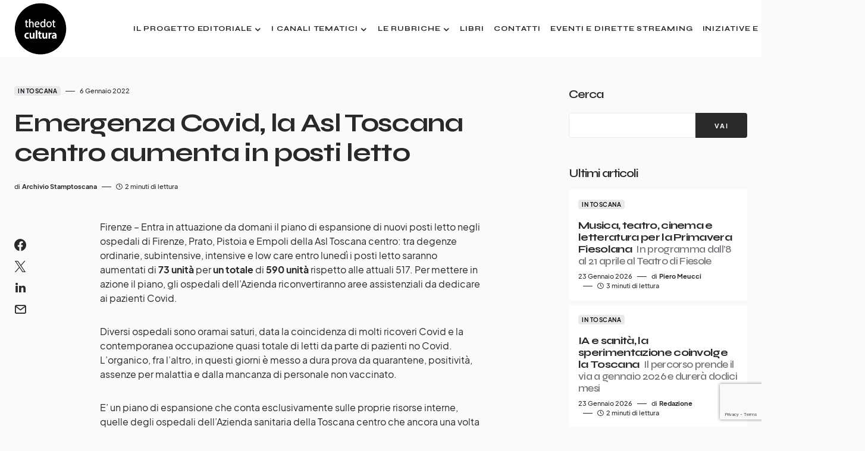

--- FILE ---
content_type: text/html; charset=utf-8
request_url: https://www.google.com/recaptcha/api2/anchor?ar=1&k=6LdmThgoAAAAABvo5zrTKBXTbTSqOtuaik-E4ne4&co=aHR0cHM6Ly93d3cudGhlZG90Y3VsdHVyYS5pdDo0NDM.&hl=en&v=PoyoqOPhxBO7pBk68S4YbpHZ&size=invisible&anchor-ms=20000&execute-ms=30000&cb=gufpr83ydbdt
body_size: 48736
content:
<!DOCTYPE HTML><html dir="ltr" lang="en"><head><meta http-equiv="Content-Type" content="text/html; charset=UTF-8">
<meta http-equiv="X-UA-Compatible" content="IE=edge">
<title>reCAPTCHA</title>
<style type="text/css">
/* cyrillic-ext */
@font-face {
  font-family: 'Roboto';
  font-style: normal;
  font-weight: 400;
  font-stretch: 100%;
  src: url(//fonts.gstatic.com/s/roboto/v48/KFO7CnqEu92Fr1ME7kSn66aGLdTylUAMa3GUBHMdazTgWw.woff2) format('woff2');
  unicode-range: U+0460-052F, U+1C80-1C8A, U+20B4, U+2DE0-2DFF, U+A640-A69F, U+FE2E-FE2F;
}
/* cyrillic */
@font-face {
  font-family: 'Roboto';
  font-style: normal;
  font-weight: 400;
  font-stretch: 100%;
  src: url(//fonts.gstatic.com/s/roboto/v48/KFO7CnqEu92Fr1ME7kSn66aGLdTylUAMa3iUBHMdazTgWw.woff2) format('woff2');
  unicode-range: U+0301, U+0400-045F, U+0490-0491, U+04B0-04B1, U+2116;
}
/* greek-ext */
@font-face {
  font-family: 'Roboto';
  font-style: normal;
  font-weight: 400;
  font-stretch: 100%;
  src: url(//fonts.gstatic.com/s/roboto/v48/KFO7CnqEu92Fr1ME7kSn66aGLdTylUAMa3CUBHMdazTgWw.woff2) format('woff2');
  unicode-range: U+1F00-1FFF;
}
/* greek */
@font-face {
  font-family: 'Roboto';
  font-style: normal;
  font-weight: 400;
  font-stretch: 100%;
  src: url(//fonts.gstatic.com/s/roboto/v48/KFO7CnqEu92Fr1ME7kSn66aGLdTylUAMa3-UBHMdazTgWw.woff2) format('woff2');
  unicode-range: U+0370-0377, U+037A-037F, U+0384-038A, U+038C, U+038E-03A1, U+03A3-03FF;
}
/* math */
@font-face {
  font-family: 'Roboto';
  font-style: normal;
  font-weight: 400;
  font-stretch: 100%;
  src: url(//fonts.gstatic.com/s/roboto/v48/KFO7CnqEu92Fr1ME7kSn66aGLdTylUAMawCUBHMdazTgWw.woff2) format('woff2');
  unicode-range: U+0302-0303, U+0305, U+0307-0308, U+0310, U+0312, U+0315, U+031A, U+0326-0327, U+032C, U+032F-0330, U+0332-0333, U+0338, U+033A, U+0346, U+034D, U+0391-03A1, U+03A3-03A9, U+03B1-03C9, U+03D1, U+03D5-03D6, U+03F0-03F1, U+03F4-03F5, U+2016-2017, U+2034-2038, U+203C, U+2040, U+2043, U+2047, U+2050, U+2057, U+205F, U+2070-2071, U+2074-208E, U+2090-209C, U+20D0-20DC, U+20E1, U+20E5-20EF, U+2100-2112, U+2114-2115, U+2117-2121, U+2123-214F, U+2190, U+2192, U+2194-21AE, U+21B0-21E5, U+21F1-21F2, U+21F4-2211, U+2213-2214, U+2216-22FF, U+2308-230B, U+2310, U+2319, U+231C-2321, U+2336-237A, U+237C, U+2395, U+239B-23B7, U+23D0, U+23DC-23E1, U+2474-2475, U+25AF, U+25B3, U+25B7, U+25BD, U+25C1, U+25CA, U+25CC, U+25FB, U+266D-266F, U+27C0-27FF, U+2900-2AFF, U+2B0E-2B11, U+2B30-2B4C, U+2BFE, U+3030, U+FF5B, U+FF5D, U+1D400-1D7FF, U+1EE00-1EEFF;
}
/* symbols */
@font-face {
  font-family: 'Roboto';
  font-style: normal;
  font-weight: 400;
  font-stretch: 100%;
  src: url(//fonts.gstatic.com/s/roboto/v48/KFO7CnqEu92Fr1ME7kSn66aGLdTylUAMaxKUBHMdazTgWw.woff2) format('woff2');
  unicode-range: U+0001-000C, U+000E-001F, U+007F-009F, U+20DD-20E0, U+20E2-20E4, U+2150-218F, U+2190, U+2192, U+2194-2199, U+21AF, U+21E6-21F0, U+21F3, U+2218-2219, U+2299, U+22C4-22C6, U+2300-243F, U+2440-244A, U+2460-24FF, U+25A0-27BF, U+2800-28FF, U+2921-2922, U+2981, U+29BF, U+29EB, U+2B00-2BFF, U+4DC0-4DFF, U+FFF9-FFFB, U+10140-1018E, U+10190-1019C, U+101A0, U+101D0-101FD, U+102E0-102FB, U+10E60-10E7E, U+1D2C0-1D2D3, U+1D2E0-1D37F, U+1F000-1F0FF, U+1F100-1F1AD, U+1F1E6-1F1FF, U+1F30D-1F30F, U+1F315, U+1F31C, U+1F31E, U+1F320-1F32C, U+1F336, U+1F378, U+1F37D, U+1F382, U+1F393-1F39F, U+1F3A7-1F3A8, U+1F3AC-1F3AF, U+1F3C2, U+1F3C4-1F3C6, U+1F3CA-1F3CE, U+1F3D4-1F3E0, U+1F3ED, U+1F3F1-1F3F3, U+1F3F5-1F3F7, U+1F408, U+1F415, U+1F41F, U+1F426, U+1F43F, U+1F441-1F442, U+1F444, U+1F446-1F449, U+1F44C-1F44E, U+1F453, U+1F46A, U+1F47D, U+1F4A3, U+1F4B0, U+1F4B3, U+1F4B9, U+1F4BB, U+1F4BF, U+1F4C8-1F4CB, U+1F4D6, U+1F4DA, U+1F4DF, U+1F4E3-1F4E6, U+1F4EA-1F4ED, U+1F4F7, U+1F4F9-1F4FB, U+1F4FD-1F4FE, U+1F503, U+1F507-1F50B, U+1F50D, U+1F512-1F513, U+1F53E-1F54A, U+1F54F-1F5FA, U+1F610, U+1F650-1F67F, U+1F687, U+1F68D, U+1F691, U+1F694, U+1F698, U+1F6AD, U+1F6B2, U+1F6B9-1F6BA, U+1F6BC, U+1F6C6-1F6CF, U+1F6D3-1F6D7, U+1F6E0-1F6EA, U+1F6F0-1F6F3, U+1F6F7-1F6FC, U+1F700-1F7FF, U+1F800-1F80B, U+1F810-1F847, U+1F850-1F859, U+1F860-1F887, U+1F890-1F8AD, U+1F8B0-1F8BB, U+1F8C0-1F8C1, U+1F900-1F90B, U+1F93B, U+1F946, U+1F984, U+1F996, U+1F9E9, U+1FA00-1FA6F, U+1FA70-1FA7C, U+1FA80-1FA89, U+1FA8F-1FAC6, U+1FACE-1FADC, U+1FADF-1FAE9, U+1FAF0-1FAF8, U+1FB00-1FBFF;
}
/* vietnamese */
@font-face {
  font-family: 'Roboto';
  font-style: normal;
  font-weight: 400;
  font-stretch: 100%;
  src: url(//fonts.gstatic.com/s/roboto/v48/KFO7CnqEu92Fr1ME7kSn66aGLdTylUAMa3OUBHMdazTgWw.woff2) format('woff2');
  unicode-range: U+0102-0103, U+0110-0111, U+0128-0129, U+0168-0169, U+01A0-01A1, U+01AF-01B0, U+0300-0301, U+0303-0304, U+0308-0309, U+0323, U+0329, U+1EA0-1EF9, U+20AB;
}
/* latin-ext */
@font-face {
  font-family: 'Roboto';
  font-style: normal;
  font-weight: 400;
  font-stretch: 100%;
  src: url(//fonts.gstatic.com/s/roboto/v48/KFO7CnqEu92Fr1ME7kSn66aGLdTylUAMa3KUBHMdazTgWw.woff2) format('woff2');
  unicode-range: U+0100-02BA, U+02BD-02C5, U+02C7-02CC, U+02CE-02D7, U+02DD-02FF, U+0304, U+0308, U+0329, U+1D00-1DBF, U+1E00-1E9F, U+1EF2-1EFF, U+2020, U+20A0-20AB, U+20AD-20C0, U+2113, U+2C60-2C7F, U+A720-A7FF;
}
/* latin */
@font-face {
  font-family: 'Roboto';
  font-style: normal;
  font-weight: 400;
  font-stretch: 100%;
  src: url(//fonts.gstatic.com/s/roboto/v48/KFO7CnqEu92Fr1ME7kSn66aGLdTylUAMa3yUBHMdazQ.woff2) format('woff2');
  unicode-range: U+0000-00FF, U+0131, U+0152-0153, U+02BB-02BC, U+02C6, U+02DA, U+02DC, U+0304, U+0308, U+0329, U+2000-206F, U+20AC, U+2122, U+2191, U+2193, U+2212, U+2215, U+FEFF, U+FFFD;
}
/* cyrillic-ext */
@font-face {
  font-family: 'Roboto';
  font-style: normal;
  font-weight: 500;
  font-stretch: 100%;
  src: url(//fonts.gstatic.com/s/roboto/v48/KFO7CnqEu92Fr1ME7kSn66aGLdTylUAMa3GUBHMdazTgWw.woff2) format('woff2');
  unicode-range: U+0460-052F, U+1C80-1C8A, U+20B4, U+2DE0-2DFF, U+A640-A69F, U+FE2E-FE2F;
}
/* cyrillic */
@font-face {
  font-family: 'Roboto';
  font-style: normal;
  font-weight: 500;
  font-stretch: 100%;
  src: url(//fonts.gstatic.com/s/roboto/v48/KFO7CnqEu92Fr1ME7kSn66aGLdTylUAMa3iUBHMdazTgWw.woff2) format('woff2');
  unicode-range: U+0301, U+0400-045F, U+0490-0491, U+04B0-04B1, U+2116;
}
/* greek-ext */
@font-face {
  font-family: 'Roboto';
  font-style: normal;
  font-weight: 500;
  font-stretch: 100%;
  src: url(//fonts.gstatic.com/s/roboto/v48/KFO7CnqEu92Fr1ME7kSn66aGLdTylUAMa3CUBHMdazTgWw.woff2) format('woff2');
  unicode-range: U+1F00-1FFF;
}
/* greek */
@font-face {
  font-family: 'Roboto';
  font-style: normal;
  font-weight: 500;
  font-stretch: 100%;
  src: url(//fonts.gstatic.com/s/roboto/v48/KFO7CnqEu92Fr1ME7kSn66aGLdTylUAMa3-UBHMdazTgWw.woff2) format('woff2');
  unicode-range: U+0370-0377, U+037A-037F, U+0384-038A, U+038C, U+038E-03A1, U+03A3-03FF;
}
/* math */
@font-face {
  font-family: 'Roboto';
  font-style: normal;
  font-weight: 500;
  font-stretch: 100%;
  src: url(//fonts.gstatic.com/s/roboto/v48/KFO7CnqEu92Fr1ME7kSn66aGLdTylUAMawCUBHMdazTgWw.woff2) format('woff2');
  unicode-range: U+0302-0303, U+0305, U+0307-0308, U+0310, U+0312, U+0315, U+031A, U+0326-0327, U+032C, U+032F-0330, U+0332-0333, U+0338, U+033A, U+0346, U+034D, U+0391-03A1, U+03A3-03A9, U+03B1-03C9, U+03D1, U+03D5-03D6, U+03F0-03F1, U+03F4-03F5, U+2016-2017, U+2034-2038, U+203C, U+2040, U+2043, U+2047, U+2050, U+2057, U+205F, U+2070-2071, U+2074-208E, U+2090-209C, U+20D0-20DC, U+20E1, U+20E5-20EF, U+2100-2112, U+2114-2115, U+2117-2121, U+2123-214F, U+2190, U+2192, U+2194-21AE, U+21B0-21E5, U+21F1-21F2, U+21F4-2211, U+2213-2214, U+2216-22FF, U+2308-230B, U+2310, U+2319, U+231C-2321, U+2336-237A, U+237C, U+2395, U+239B-23B7, U+23D0, U+23DC-23E1, U+2474-2475, U+25AF, U+25B3, U+25B7, U+25BD, U+25C1, U+25CA, U+25CC, U+25FB, U+266D-266F, U+27C0-27FF, U+2900-2AFF, U+2B0E-2B11, U+2B30-2B4C, U+2BFE, U+3030, U+FF5B, U+FF5D, U+1D400-1D7FF, U+1EE00-1EEFF;
}
/* symbols */
@font-face {
  font-family: 'Roboto';
  font-style: normal;
  font-weight: 500;
  font-stretch: 100%;
  src: url(//fonts.gstatic.com/s/roboto/v48/KFO7CnqEu92Fr1ME7kSn66aGLdTylUAMaxKUBHMdazTgWw.woff2) format('woff2');
  unicode-range: U+0001-000C, U+000E-001F, U+007F-009F, U+20DD-20E0, U+20E2-20E4, U+2150-218F, U+2190, U+2192, U+2194-2199, U+21AF, U+21E6-21F0, U+21F3, U+2218-2219, U+2299, U+22C4-22C6, U+2300-243F, U+2440-244A, U+2460-24FF, U+25A0-27BF, U+2800-28FF, U+2921-2922, U+2981, U+29BF, U+29EB, U+2B00-2BFF, U+4DC0-4DFF, U+FFF9-FFFB, U+10140-1018E, U+10190-1019C, U+101A0, U+101D0-101FD, U+102E0-102FB, U+10E60-10E7E, U+1D2C0-1D2D3, U+1D2E0-1D37F, U+1F000-1F0FF, U+1F100-1F1AD, U+1F1E6-1F1FF, U+1F30D-1F30F, U+1F315, U+1F31C, U+1F31E, U+1F320-1F32C, U+1F336, U+1F378, U+1F37D, U+1F382, U+1F393-1F39F, U+1F3A7-1F3A8, U+1F3AC-1F3AF, U+1F3C2, U+1F3C4-1F3C6, U+1F3CA-1F3CE, U+1F3D4-1F3E0, U+1F3ED, U+1F3F1-1F3F3, U+1F3F5-1F3F7, U+1F408, U+1F415, U+1F41F, U+1F426, U+1F43F, U+1F441-1F442, U+1F444, U+1F446-1F449, U+1F44C-1F44E, U+1F453, U+1F46A, U+1F47D, U+1F4A3, U+1F4B0, U+1F4B3, U+1F4B9, U+1F4BB, U+1F4BF, U+1F4C8-1F4CB, U+1F4D6, U+1F4DA, U+1F4DF, U+1F4E3-1F4E6, U+1F4EA-1F4ED, U+1F4F7, U+1F4F9-1F4FB, U+1F4FD-1F4FE, U+1F503, U+1F507-1F50B, U+1F50D, U+1F512-1F513, U+1F53E-1F54A, U+1F54F-1F5FA, U+1F610, U+1F650-1F67F, U+1F687, U+1F68D, U+1F691, U+1F694, U+1F698, U+1F6AD, U+1F6B2, U+1F6B9-1F6BA, U+1F6BC, U+1F6C6-1F6CF, U+1F6D3-1F6D7, U+1F6E0-1F6EA, U+1F6F0-1F6F3, U+1F6F7-1F6FC, U+1F700-1F7FF, U+1F800-1F80B, U+1F810-1F847, U+1F850-1F859, U+1F860-1F887, U+1F890-1F8AD, U+1F8B0-1F8BB, U+1F8C0-1F8C1, U+1F900-1F90B, U+1F93B, U+1F946, U+1F984, U+1F996, U+1F9E9, U+1FA00-1FA6F, U+1FA70-1FA7C, U+1FA80-1FA89, U+1FA8F-1FAC6, U+1FACE-1FADC, U+1FADF-1FAE9, U+1FAF0-1FAF8, U+1FB00-1FBFF;
}
/* vietnamese */
@font-face {
  font-family: 'Roboto';
  font-style: normal;
  font-weight: 500;
  font-stretch: 100%;
  src: url(//fonts.gstatic.com/s/roboto/v48/KFO7CnqEu92Fr1ME7kSn66aGLdTylUAMa3OUBHMdazTgWw.woff2) format('woff2');
  unicode-range: U+0102-0103, U+0110-0111, U+0128-0129, U+0168-0169, U+01A0-01A1, U+01AF-01B0, U+0300-0301, U+0303-0304, U+0308-0309, U+0323, U+0329, U+1EA0-1EF9, U+20AB;
}
/* latin-ext */
@font-face {
  font-family: 'Roboto';
  font-style: normal;
  font-weight: 500;
  font-stretch: 100%;
  src: url(//fonts.gstatic.com/s/roboto/v48/KFO7CnqEu92Fr1ME7kSn66aGLdTylUAMa3KUBHMdazTgWw.woff2) format('woff2');
  unicode-range: U+0100-02BA, U+02BD-02C5, U+02C7-02CC, U+02CE-02D7, U+02DD-02FF, U+0304, U+0308, U+0329, U+1D00-1DBF, U+1E00-1E9F, U+1EF2-1EFF, U+2020, U+20A0-20AB, U+20AD-20C0, U+2113, U+2C60-2C7F, U+A720-A7FF;
}
/* latin */
@font-face {
  font-family: 'Roboto';
  font-style: normal;
  font-weight: 500;
  font-stretch: 100%;
  src: url(//fonts.gstatic.com/s/roboto/v48/KFO7CnqEu92Fr1ME7kSn66aGLdTylUAMa3yUBHMdazQ.woff2) format('woff2');
  unicode-range: U+0000-00FF, U+0131, U+0152-0153, U+02BB-02BC, U+02C6, U+02DA, U+02DC, U+0304, U+0308, U+0329, U+2000-206F, U+20AC, U+2122, U+2191, U+2193, U+2212, U+2215, U+FEFF, U+FFFD;
}
/* cyrillic-ext */
@font-face {
  font-family: 'Roboto';
  font-style: normal;
  font-weight: 900;
  font-stretch: 100%;
  src: url(//fonts.gstatic.com/s/roboto/v48/KFO7CnqEu92Fr1ME7kSn66aGLdTylUAMa3GUBHMdazTgWw.woff2) format('woff2');
  unicode-range: U+0460-052F, U+1C80-1C8A, U+20B4, U+2DE0-2DFF, U+A640-A69F, U+FE2E-FE2F;
}
/* cyrillic */
@font-face {
  font-family: 'Roboto';
  font-style: normal;
  font-weight: 900;
  font-stretch: 100%;
  src: url(//fonts.gstatic.com/s/roboto/v48/KFO7CnqEu92Fr1ME7kSn66aGLdTylUAMa3iUBHMdazTgWw.woff2) format('woff2');
  unicode-range: U+0301, U+0400-045F, U+0490-0491, U+04B0-04B1, U+2116;
}
/* greek-ext */
@font-face {
  font-family: 'Roboto';
  font-style: normal;
  font-weight: 900;
  font-stretch: 100%;
  src: url(//fonts.gstatic.com/s/roboto/v48/KFO7CnqEu92Fr1ME7kSn66aGLdTylUAMa3CUBHMdazTgWw.woff2) format('woff2');
  unicode-range: U+1F00-1FFF;
}
/* greek */
@font-face {
  font-family: 'Roboto';
  font-style: normal;
  font-weight: 900;
  font-stretch: 100%;
  src: url(//fonts.gstatic.com/s/roboto/v48/KFO7CnqEu92Fr1ME7kSn66aGLdTylUAMa3-UBHMdazTgWw.woff2) format('woff2');
  unicode-range: U+0370-0377, U+037A-037F, U+0384-038A, U+038C, U+038E-03A1, U+03A3-03FF;
}
/* math */
@font-face {
  font-family: 'Roboto';
  font-style: normal;
  font-weight: 900;
  font-stretch: 100%;
  src: url(//fonts.gstatic.com/s/roboto/v48/KFO7CnqEu92Fr1ME7kSn66aGLdTylUAMawCUBHMdazTgWw.woff2) format('woff2');
  unicode-range: U+0302-0303, U+0305, U+0307-0308, U+0310, U+0312, U+0315, U+031A, U+0326-0327, U+032C, U+032F-0330, U+0332-0333, U+0338, U+033A, U+0346, U+034D, U+0391-03A1, U+03A3-03A9, U+03B1-03C9, U+03D1, U+03D5-03D6, U+03F0-03F1, U+03F4-03F5, U+2016-2017, U+2034-2038, U+203C, U+2040, U+2043, U+2047, U+2050, U+2057, U+205F, U+2070-2071, U+2074-208E, U+2090-209C, U+20D0-20DC, U+20E1, U+20E5-20EF, U+2100-2112, U+2114-2115, U+2117-2121, U+2123-214F, U+2190, U+2192, U+2194-21AE, U+21B0-21E5, U+21F1-21F2, U+21F4-2211, U+2213-2214, U+2216-22FF, U+2308-230B, U+2310, U+2319, U+231C-2321, U+2336-237A, U+237C, U+2395, U+239B-23B7, U+23D0, U+23DC-23E1, U+2474-2475, U+25AF, U+25B3, U+25B7, U+25BD, U+25C1, U+25CA, U+25CC, U+25FB, U+266D-266F, U+27C0-27FF, U+2900-2AFF, U+2B0E-2B11, U+2B30-2B4C, U+2BFE, U+3030, U+FF5B, U+FF5D, U+1D400-1D7FF, U+1EE00-1EEFF;
}
/* symbols */
@font-face {
  font-family: 'Roboto';
  font-style: normal;
  font-weight: 900;
  font-stretch: 100%;
  src: url(//fonts.gstatic.com/s/roboto/v48/KFO7CnqEu92Fr1ME7kSn66aGLdTylUAMaxKUBHMdazTgWw.woff2) format('woff2');
  unicode-range: U+0001-000C, U+000E-001F, U+007F-009F, U+20DD-20E0, U+20E2-20E4, U+2150-218F, U+2190, U+2192, U+2194-2199, U+21AF, U+21E6-21F0, U+21F3, U+2218-2219, U+2299, U+22C4-22C6, U+2300-243F, U+2440-244A, U+2460-24FF, U+25A0-27BF, U+2800-28FF, U+2921-2922, U+2981, U+29BF, U+29EB, U+2B00-2BFF, U+4DC0-4DFF, U+FFF9-FFFB, U+10140-1018E, U+10190-1019C, U+101A0, U+101D0-101FD, U+102E0-102FB, U+10E60-10E7E, U+1D2C0-1D2D3, U+1D2E0-1D37F, U+1F000-1F0FF, U+1F100-1F1AD, U+1F1E6-1F1FF, U+1F30D-1F30F, U+1F315, U+1F31C, U+1F31E, U+1F320-1F32C, U+1F336, U+1F378, U+1F37D, U+1F382, U+1F393-1F39F, U+1F3A7-1F3A8, U+1F3AC-1F3AF, U+1F3C2, U+1F3C4-1F3C6, U+1F3CA-1F3CE, U+1F3D4-1F3E0, U+1F3ED, U+1F3F1-1F3F3, U+1F3F5-1F3F7, U+1F408, U+1F415, U+1F41F, U+1F426, U+1F43F, U+1F441-1F442, U+1F444, U+1F446-1F449, U+1F44C-1F44E, U+1F453, U+1F46A, U+1F47D, U+1F4A3, U+1F4B0, U+1F4B3, U+1F4B9, U+1F4BB, U+1F4BF, U+1F4C8-1F4CB, U+1F4D6, U+1F4DA, U+1F4DF, U+1F4E3-1F4E6, U+1F4EA-1F4ED, U+1F4F7, U+1F4F9-1F4FB, U+1F4FD-1F4FE, U+1F503, U+1F507-1F50B, U+1F50D, U+1F512-1F513, U+1F53E-1F54A, U+1F54F-1F5FA, U+1F610, U+1F650-1F67F, U+1F687, U+1F68D, U+1F691, U+1F694, U+1F698, U+1F6AD, U+1F6B2, U+1F6B9-1F6BA, U+1F6BC, U+1F6C6-1F6CF, U+1F6D3-1F6D7, U+1F6E0-1F6EA, U+1F6F0-1F6F3, U+1F6F7-1F6FC, U+1F700-1F7FF, U+1F800-1F80B, U+1F810-1F847, U+1F850-1F859, U+1F860-1F887, U+1F890-1F8AD, U+1F8B0-1F8BB, U+1F8C0-1F8C1, U+1F900-1F90B, U+1F93B, U+1F946, U+1F984, U+1F996, U+1F9E9, U+1FA00-1FA6F, U+1FA70-1FA7C, U+1FA80-1FA89, U+1FA8F-1FAC6, U+1FACE-1FADC, U+1FADF-1FAE9, U+1FAF0-1FAF8, U+1FB00-1FBFF;
}
/* vietnamese */
@font-face {
  font-family: 'Roboto';
  font-style: normal;
  font-weight: 900;
  font-stretch: 100%;
  src: url(//fonts.gstatic.com/s/roboto/v48/KFO7CnqEu92Fr1ME7kSn66aGLdTylUAMa3OUBHMdazTgWw.woff2) format('woff2');
  unicode-range: U+0102-0103, U+0110-0111, U+0128-0129, U+0168-0169, U+01A0-01A1, U+01AF-01B0, U+0300-0301, U+0303-0304, U+0308-0309, U+0323, U+0329, U+1EA0-1EF9, U+20AB;
}
/* latin-ext */
@font-face {
  font-family: 'Roboto';
  font-style: normal;
  font-weight: 900;
  font-stretch: 100%;
  src: url(//fonts.gstatic.com/s/roboto/v48/KFO7CnqEu92Fr1ME7kSn66aGLdTylUAMa3KUBHMdazTgWw.woff2) format('woff2');
  unicode-range: U+0100-02BA, U+02BD-02C5, U+02C7-02CC, U+02CE-02D7, U+02DD-02FF, U+0304, U+0308, U+0329, U+1D00-1DBF, U+1E00-1E9F, U+1EF2-1EFF, U+2020, U+20A0-20AB, U+20AD-20C0, U+2113, U+2C60-2C7F, U+A720-A7FF;
}
/* latin */
@font-face {
  font-family: 'Roboto';
  font-style: normal;
  font-weight: 900;
  font-stretch: 100%;
  src: url(//fonts.gstatic.com/s/roboto/v48/KFO7CnqEu92Fr1ME7kSn66aGLdTylUAMa3yUBHMdazQ.woff2) format('woff2');
  unicode-range: U+0000-00FF, U+0131, U+0152-0153, U+02BB-02BC, U+02C6, U+02DA, U+02DC, U+0304, U+0308, U+0329, U+2000-206F, U+20AC, U+2122, U+2191, U+2193, U+2212, U+2215, U+FEFF, U+FFFD;
}

</style>
<link rel="stylesheet" type="text/css" href="https://www.gstatic.com/recaptcha/releases/PoyoqOPhxBO7pBk68S4YbpHZ/styles__ltr.css">
<script nonce="EAzQ_WFVgiANGq2xaOrxNQ" type="text/javascript">window['__recaptcha_api'] = 'https://www.google.com/recaptcha/api2/';</script>
<script type="text/javascript" src="https://www.gstatic.com/recaptcha/releases/PoyoqOPhxBO7pBk68S4YbpHZ/recaptcha__en.js" nonce="EAzQ_WFVgiANGq2xaOrxNQ">
      
    </script></head>
<body><div id="rc-anchor-alert" class="rc-anchor-alert"></div>
<input type="hidden" id="recaptcha-token" value="[base64]">
<script type="text/javascript" nonce="EAzQ_WFVgiANGq2xaOrxNQ">
      recaptcha.anchor.Main.init("[\x22ainput\x22,[\x22bgdata\x22,\x22\x22,\[base64]/[base64]/[base64]/[base64]/[base64]/UltsKytdPUU6KEU8MjA0OD9SW2wrK109RT4+NnwxOTI6KChFJjY0NTEyKT09NTUyOTYmJk0rMTxjLmxlbmd0aCYmKGMuY2hhckNvZGVBdChNKzEpJjY0NTEyKT09NTYzMjA/[base64]/[base64]/[base64]/[base64]/[base64]/[base64]/[base64]\x22,\[base64]\x22,\x22JsOaw5bDlDvCiEcTw4c3wqBqdsOtwrLClsOEWythKAbDnThjwo3DosKow4FQd3fDhGQ8w5J7RcO/wpTCkG8Aw6tJS8OSwpw7woo0WRpfwpYdJTMfAwrCisO1w5ALw7/CjlRZFsK6acKSwoNVDj3CkyYMw4srBcOnwo5tBE/DucO1woEudEorwrvCrXwpB3AXwqBqbcKNS8OcPkZFSMOtDTzDjErCmyckOTRFW8Osw5bCtUdMw4w4CkQQwr13UnvCvAXCpsO0dFFiUsOQDcOmwqkiwqbCisK+ZGBdw6jCnFxKwoMdKMOnZgwwVwg6UcKfw7/DhcO3wrfCvsO6w4dnwrBCRD3DkMKDZUfCgS5PwoVPbcKNwrrCq8Kbw5LDrsOiw5Aiwqgrw6nDiMKmKcK8wpbDvlJ6RFbCkMOew4RIw5cmwpo7wpvCqDE1UARNI0JTSsOeNcOYW8KHwr/Cr8KHYsOmw4hMwrh5w604BgXCqhwvexvCgCnCicKTw7bCpUlXUsOJw7fCi8KcTcODw7XCqnBmw6DCi1ctw5xpNMK3FUrCiGtWTMO1IMKJCsKIw5kvwosuWsO8w6/[base64]/ClcKMw7zDmibDgcKJw5zCgydUw5ZJRcOyFA9jbMOYfsOaw4vCvQHCiGg5J1fCmcKOFG1JSVVFw4/DmMOBKsOew5AIw74bBn1GfsKYSMKMw6zDoMKJAMKhwq8awqLDgzbDq8OMw6zDrFAzw7kFw6zDp8KiNWI2CcOcLsKES8OBwp9Dw5sxJxzDtGkuacKrwp8/wr7DgzXCqSrDpwTCssOewonCjsOwaCspf8O8w67DsMOnw6LCtcO0IG7CkEnDkcOSaMKdw5FHwr/Cg8OPwr5ew7BdSQkXw7nCmMOAE8OGw4x8wpLDmVvCowvCtsOew5XDvcOQRsK2wqI6wrzCtcOgwoBewo/DuCbDgRbDsmIywoDCnmTCiShyWMKdUMOlw5Bxw7nDhsOgdcKGFlFLXsO/w6rDj8Ohw47DucK6w5DCm8OiHsKsVTHCgU7DlcO9wpDCqcOlw5rCqcKzE8Oww6Q5TmlcO0DDpsO0J8OQwrxSw4Iaw6vDosKQw7cawqnDl8KFWMO/w55xw6Q3P8OgXRLCpW/ClUVZw7TCrsKyAjvChW89LmLCv8KUcsObwp1ww7PDrMOAJDReH8OHJkVOcsO8W1rDrDxjw73CvXdiwrrClAvCvxoLwqQPwpLDkcOmwoPCnCc+e8ODdcKLZRtbQjXDpzrClMKjwqTDkC1lw6jDjcKsDcKNHcOWVcKRwpjDmEvDvsO/w6xQw6lowpHCmgvCgTcdPcOVw5PDpMKgwpoTScOJwoTDqsOGHy/DoSPDpSzDp1kkd0nDmcOdwpdVJUjDn3leGHx5wqhGw7vClSZDd8K8w6xfQsKQTRQIw40ERMKZw58wwrMHHDprQsOewpJtXxnDl8KSBMKww5d9O8Ofwq4mS0DDsXDCqh/DlSTDvnoRwrEzRsKTwq8Mw7QdXVvCvcO+IcKpw4nDj3LDgwNSw5/DjSrDkgrCvsO5w4nChww8RS7DqcOTwrVUwoR/CMKPEm/ChMOHwpPDmCs6NibDsMOOw4hfKg3CscOuwq92w7fDp8OYLiY/b8KWw51dwpnDocOfIMKsw5XCssKNw75BRHxbwqrCnh7CssKuwprCl8KTHsOowofCmx1awofCpVIPwpnCpSt/w7AhwrXDh0kAwocPwpLCpcOrQxPDkV7CnS3CoCgbw7/CiBfCvTfDimzCp8Kfw6DCj3oTWsOrwp/[base64]/w67Cr0vDn3NWPz9cwqnDiU3DnlrDn8KYCV/Dl8KiYgTCuMKdNzEcUTZuJlFiPnvDvD1NwoFKwp4FKMOOdMKzwqzDmTxiPcO+RE3CjMKIwqbCsMOOwqbDnsOfw4LDsy3Dk8KpGsKMwoByw6nCuWvDrmfDrXgQw7lga8ODPl/DrsKNw4ppc8KrPELCljI0w5LDg8O7YMKDwqhFAsOJwppTUsORw4cEJ8K/JMOfWC5FwpzDggvDi8O2AsKGwpnChMOKwqpFw43CkWjCqcOTw6bCs3DDg8KAwrRHw4jDrBBxw59SK1LDhsK1woHCjDwUVsOETsKFPTBCDXrDj8KFw5LCicKawqJ1wqTDv8OsYhMawojCrWzCqsKQwpQNNcKYwqXDm8KpC1nDjMKqRVbCgRMawovDjQs/w6xfwrk9w5QPw6rDj8OnCMKbw5F+VhIiYsO4w6pcwq87XwNvNSDDq1jCh0F6w6fDgRRUOVYXw6lswojDmMO1LcK9w7PCtcKZFMOTD8OIwqkFw77ChEVywpB/wp9NKMOnw6XCssOAMnrCjcOAwqNfFMOEwpTCo8K3MsOwwpxOajTDoGcow7vCnhLDrcOQAMOKCyZxw4/ClAMOw7BEYsK/bUXCtsKgwqAowoXCjsOHUsOhw4tHBMKhHMKqw7Iaw6pEwqPCgcOJwqctw4zClMKcwqHDr8KrN8OPw5YhYVFwSMKHDFPCpXvCnxDDtMK4XXotwqtxw5csw6/[base64]/DmcKRW8O+wqvCtm7Dv8Ohw63CjHgkw7HCt0rDlsOTw5t0dMKzOsKOw5HCvXp2WMKfwqcVU8OawoNswqJ+K2J3wqHCtMOcwpobcMOuw7zCuSlFRcOLwq8CGsK8wqN3XsO7wpXCoErCgsOsbsOsKlPDlwYNw7/DvR/Cr28Gw7MgFS1rKmZyw6AVeBtbwrPDsyN5YsOARcK2VjEOGUHDjsKowoMQwpTDlWxGwpHCnihpS8OPSMKlWVvCtWPDn8KtNMKtwozDi8OmL8KnG8KxFBcAw6J3wp7Cq3pKe8OcwrEow4bCs8KRCDLDocKXwqhjCX7Cmi1xwovDg1/DssO8PsO1VcOjacOnBBfDt3kNL8KIQcOFwozDo0QpMsOZw6FeGRnCj8OiwojDmMOASExpwo/[base64]/[base64]/[base64]/DlcOqw6ByQE9eCMK4woN2JMK1w4hRHnJ1LwfDt3QOU8OIwpFBwo/DvFzDosOFw4I6ZsO4PGEzPQ0qwq3DqsKMXsKew6vCnzJVDzbCil8AwpN1wqvCimVYZhVowrLCtSQfKyY4D8O7H8OSw78Aw6bCgijDvz9Lw5/Cgxcpw43CmiM9NMOLwpVZw5fDpcOgw77CtsKAG8Otw4/ClVcNw5tww7JIGMKdEsK8woI7YMOQwp4nwrg0asOpw5wKNzDDo8OQwr4Cw7Y6W8KkA8OxwrPCiMO6eQg5UCPCtxjCu2zCj8KNQMOLw43CgsODFSQ5MSnCtz8ONhh/[base64]/wqPCihjCnsOswq4IZ8KwNjHCgcKOHcKxY8KSwrHCvSvCicKdacKRJX8rw7TDscKpw5EBMMKhw5jCoCDDr8KGIMK3w5lYw6rDrsO+wrzClWs+w7E5w67DlcOPFsKEw7rCqcKMXsO/DVEiw4x6w49qwqPDhSnCt8OBJyhLw6vDhsK7XzMUw4rCkcOJw7UMwqbDrsO/w6/[base64]/[base64]/SUTDpsKzw4bCsx3Cl8OVw5vCqcOpZMObOQ3ChMK7w6XDhjcoYHnDmV7DnzHDn8K7bgtJUcOKHsKTFi17OHVyw69CZgHCpzBxASJMIsOTVQjCl8OawpTDtioXFsO+ST3CuAnDncK/fU1ewodwPHHCs3wgw7XDlEnDksKPXAfCtcONw50cEcOwGsO0XkfCpgYlwrzDqhnCpcK/[base64]/DhsK1JH5YccOaecKywozCrBHCvAwyMnJzwoLCgkzDtXbDmy53AxBRw6jCvnzDsMOaw5cPw6l9Q1lCw7A6MGxzNMKRw5g4w41Dw7JkwofCpsK/wozDtgTDmAPDoMKVckMsSHzCnsKPw73CihbCoDZ0X3XDmsOTGMKvw6RES8Odw73CscK8c8KQJcOHw6gLw7RDw6Vnw7PCsVbCq0sUU8KXw4J2w6gfJVRLwpshwqvDocO/[base64]/[base64]/[base64]/CjynDqnpgEsK2X8ONJWNROsOvecKjw40KaMOMWXvDl8Krw4PDocKgbGbDpEcuZMKpEHLDicOjw4cYw7ZJLxE6RMO+A8Kfw77DocOtw6TClMOkw73CplbDjcK+w5JyHmHCkmrCmcKXNsOSw67DplJBw6XCsTUPwr/[base64]/CpMKaNMO5BcKxw7LDgMO0LsOHcSwHYAjDgSsow7AKwoLDgRfDhCvCucKQw7DDvjDDo8OwEwXDqDNiwrM9E8O2OR7DiHHCslNnGcOiBhrCqRBIw6DDmh0Iw73CmA/Cu3NNwp5DUkEmwoMwwqF5AgjDkXh6RcOWwoxWwpPDosOzMcOaZsKfw6TDvMOtdFVDwrrDo8Kpw7Ftw67DqV/CjMOxwodUwpEbw7TDksKPwq4dYhDCtRZ/[base64]/DhBRbw7YIBcOcw4PCgsOEasOkWcK3ZRHCrMOPRcOqw6lAw5RIHFAfecKUwqDCpX7DhHzDumDDqcOVwp9ZwodpwrDCiXl+AEMLw4FMdz7CpgsDfgTCpQ/CsEhXAgQbAQzCiMOCfMOSRsK/w4PCvGHDgMKYHsKbw5pIe8KmHlHCoMO/NGVnA8OKL1LDqsOaYCPDmMKzw53ClsO1WsKMb8KcfnA7Pz7CisK1IALCgcKZw4TCucOTQDzCgxQVT8KvGUzCn8ORw5Uta8K/w6FsAcKvP8Ktw6rDnMKewqzCsMOdw59YKsKsw7UlJwwPwprCtMO1FT5jWCZHwoVYwrpGO8KuXsK/w51fIsKBw7wVw44mwoDCnkUuw4NKw7sbMVgdwo7ClGpLF8O3w6x/wpkew4V8NMO7w5LDmsOyw642RsK2NlHDj3TDiMODwovCtUjConDClMK9w6LCs3bDvX7Dp1jDt8KZwofDiMOFSMKowqQEMcOvPcKOIMO/[base64]/DusKZw57CrQvCqcKabcORw5BowrVfWnJXJsKGw5rDtsO9wpjCr8OoNsKdQCnCihVBw6XDqcK5LMKrwoJbwoBTO8ORw752R17CkMOWwrRNZ8KXH3rCh8KAUz4LS2QVYmnCv0VdHETDkcK8Bkp5TcOJVcOow5zCnWrDqMOkwq0XwpzCvTbCo8OrO1bCjsOMZ8KEDT/DqWDDgGtDwqE1w6dxwrTDiG7DvMO5SErChcOhA1HDjwrDlnsIw7vDriI8wqoBw6HCkUMDwoQPNMKvIsKuwofDlAMuw5bCrsOmeMOXwrFzw6A4wqPCvj0uYErCqVTDrcOxw5zCiAHDsXwYNAoDGcKdwolKwqzDuMOzwpPDn0vCuScEwog/W8KkwqHDp8KHw7PCrl8awpBbO8K6wrfCmcKjUEMkwoIKFcOoZsKXw5kKRjjDs24dwqzCl8KsOVM3dS/CvcKhEsONwqPDlcK8HsOEw54CDcOGQjLDq3bDusK6XsOIw6LDn8OawqxjUywHwqINLjDCk8Kowr9HBnTDkkjClMO+wrJhWGg2w6LCnCkcwq0GIBfDrsODw6/CtE1hwr4/[base64]/CoMOEJcKgH8Ksw7s/wqphf35DHEnDq8K5MA/DnsK2wqDClMOyJmFxTMKhw5MEwojDvGJdfgtnw74ww4EuImEWUMOWw6FPYCDDkU3CtQtGwqjDsMOLwrw1w5jDtVF4w67DusO+OcO8TzweSmZ0w5fDvQzDjStRUhDDpsK/dsKRw7QCw4tbIcK6w6PDkETDpyx/w4INLMOOUMKcw77CiU5iwpx7PSDDqcK3w6jDuXrDt8Ojw6JcwrAUUXTDlzAfdQDCtXfCucONDsOBHMOAwq/[base64]/w7bCmQljbMKee8KGw6HCgxbDlcKlO8OGw7nCgsKwf0NPw4rDlyXDjB/DmFJPZcOge0l7G8Kkw7nCpMO/[base64]/CgMOfF8OEw6o8VmzDvhnCvmbCncKXwq7DlwdiXnUEw5ljI2zDkxxOwoQKBsK6w4vDgEzCpsORw4RHwp/[base64]/DujjCvcKmDxLCi2zDtMK7w5k3NsKhQ0QXw6DDlWzDrhHDo8KoXsO+wqfDng43XT3CugLDmnTCqBQLXBLCosOowp89w6HDjsKRWTrCkTp6NEbDgsOJwq/[base64]/CulZ8R8KywqkKOMKJw4REw7NTMcOIw7MdVy9nw4hCWcO+w4E/[base64]/w6QZw7/CssKOfGnDoRl+wrTCucO2w68qIhnDlcObJMKpw7tKTsKPwr7CmsOiw7jChcO7Q8OLwrbDjMKsbCA9FzxPLTJVwqFrFENzWCIxJMKTG8O4aEzCk8O5MzIcw6zDvgbDo8KiG8OcUsO8wr/CiDggc3YXw41WH8Odw6NGU8KAwofDr0XDrRpFwq/CiX15w4x5DU5Cw4/CvsO5MmPDvsK0F8O6dsKUc8Odw4PClHvDicOiB8OLAn/Dhi7CqsOfw6bCtC5oS8OWwpxFYXBOdF7CvnI3TMK7w6xAwoQ6fULCpjPCu3ZgwrAWw6XDlcOXw5/DhMOeen9FwrIFIcOGd1cMEgTCiGFjQwRPw4M3ehp/WBBWW3RwXi87w70wMXvClMK9X8OmwpzCrBXDoMOFQMO9fEglwrLDm8K5Hz4Lwo8YUcK3w5fDnAPDqsKCWgrCqcKrwqPDqsO9w5xjwpzCjsOdDkwzwpPDiHPCuAfDv3s1eCk+YQIowobCo8OAwo4rw4fCr8KRVl/Cu8KxRSzCtEjCm27DvCQOw5U1w6/Cqzlsw4TCtT9IIGfCoRsMAWHCqwdlw47CisOHHMOxwrDCrcK3EMK8IcOLw4Yhw5JAwoLCgDvCoCkdwo/CghpFwrjCtzvDgsOyYcO2ZHBlEMOqOBoiwqrClMOvw45Cb8KXXlfCsjPDpjnCh8KyLAlVeMO6w43CkAjCvcO/[base64]/JMKsB8Orwq/Cs8KwwqLCpmjDixtHw458wqMwESHCvnLCq1YuFcOkw7osRCHCo8OSZsKSLsOLa8KIOsOBw7HDuTfCp2nDlkxCRMO3TMOdasKnw6lzeAAxw6QCQjRnHMKibC9OKMKybxwzwq/[base64]/w7suw4Ugw7xnNifDph9Yw40Xw5k8wojDrsOifsK/wq/DgAJ+w6U7R8KhWQrDg057w6k3e2B2w7DDtwF0QsO6WMO7ZMO0FMKpRR3DtVXDhMKdBsOVC1bCjSnDq8OqHsOvw4gJWcKOaMKAw4LCl8Owwo8yfsOOwqTCv3nCn8OgwoLDrsOoIUEPGCrDrmbDjQIMC8KtOAPDtcKjw6sdFhsewr/[base64]/CtcKaen/[base64]/[base64]/CvMKMwonCsHp/wrLDgsOHEsObRcO/L8ObHMOhwrBYwr7Ch8OOw6PCucOBw5PDocO3dMKBw6Qew498NsK3w69rwqjDvh8NY1YPw7J/[base64]/DcK7OMOtwr3Cs8O0PA/[base64]/[base64]/[base64]/ClsK5wqPDr8O9wpw+O1DCol3Cm8ObXEjCuMKiw5PCkzvDrxfCn8KPwqtCDcOwf8O+w5/CpAjDoRFmwoHDk8KOTsO3w6nDk8Ofw71zQ8OYw7zDhcOmKsKDwplWT8KufgbDg8K8w6/CkDoSw6PDocKOZmbDr1DDlcKiw69ow64nNsKPw7B4V8Owdx7Cq8KiFA3Cv2vDi19GbsODY0LDjVHDtDrCin/CuSLCjXwGRsKMT8OEwq7DpsKwwp/DrC3DmEPCjH7CgsK1w6soHjHDlxbCrBXCssKMOsO6w4VzwocxcsKWdT81w4IAYGxUwq/Dm8OSQ8ORKC7DmTbCmcOJwonDjhtmwpzCrm/[base64]/[base64]/[base64]/DkzHCgEN4w4/Cjkskw4bCmcKsf0NXwoXCksK+w7Jfw4lEwqdwTMOiw7/CsgbDpwTCkVlawrHDiV3Dg8KhwqQ4wowdYcOlwprCvMOFw4ptw6ILw7LDgxHDmDlDQHPCs8OVw5HDmsK9HMOcw4bDlknCnMO2NMKDA3oYw6TCt8KSEXExKcK2XjkUwpsTwqIbwrQcUsO2PU7CqMK/w5YSU8KtTAtmwqsKwrHCvSVjVsOSKWLCgcKtNXrCn8OiNDtKwrgaw5wGbsKVw4DCpcOrKsO8ci9Zw5PDncOewq0PHcKiwqsMw7XDhiF/[base64]/Cq0s+EsORGcOewprCuGvCpTrDm23CrhTCrgBXI8K6NWdYOC0xwoxicMOTw7R4fcKhawwBdHPDpR3CisKmDz7CsgQZI8KeA1TDhsOsAGnDrcOIb8OBcAUuw4vDp8O/dTfCocO0chzDhEQ6wptMwqVrw4chwoEpw40TZGvDn0rDpsOIN3kYIkLDoMKXwrcqF1PCrMKhRFvCtj3Dg8KNM8KlPMKrBsOMw5BKwrzCoF7CpzrDjTUPw5nCqsK8XSJtwoNwfcO9fMOuw781PcOrP1xpYTBIwokPSFjClQnDo8ObVnvCv8OPwr/DhsKcGQQIwqXDj8Obw5LCrFLCgi4mWx1MCsKrAcOaD8Orc8KzwpgGwoPCtsOsIcOnQivDqxk7wqAfVMK8wq3DrMKzwrBzwoRTQC3Cr3rCr3nCv1PCjFxHwoAnXmQlbiZWw64/BcKuwpjDuWvCgcOYNnTDrgjCryDCp3BzN0oXQDNww49yFsKcdMOmw4BddlrChcOsw5bDrTDCt8OLfyVKAjbDoMKKwp0Vw7g7wo3DqXttcsKkC8OGWEvCqjASwrbDi8K0wrkNwqJYXMOyw5Nbw6Elwp4XYcKAw6jDusKFDcOrT03CjytowpfDnAbDosKpw7JKBsKrw4/DglI3OwfDtgBoTmzCnFQ2w6rCg8O2wq84QmVOCMODwo/DmMOGQMKQw5hzwr8TPMOXwrwsFsOqA0wjDk9Fwo/CkcKPwqzCsMOcaxwrwqF/YMKZVyLCoEHCn8KIwrokCnA6wrokw5pLEcO7HcOSw7g5Wk1mQx/CjsOOBsOkYcK1GsOcw4M9w6cpwrjCk8Kswq0LCVDCv8Kpw4I/A2TCvcOOw4LCl8Ksw7JEwrpKQ2vDpgvCiijCi8Oaw6LDnA8cVcKbwo3DoVhpDSjCkioLw75EU8KcAVdJQivDijdrwpBbwr/CrFXDkHFRw5dvakjDryDCoMODw61eSU/[base64]/CjFXCgQbDiWQ5CQhrworCowgnLXjDtHHDj8ODLg5yw7BeFAk7asKCXMOjH0bCuGLDgMOPw48nwqJKVgMow4Aiwr/DpD3Cqzw5BcKWel0vw4RfecOdMcO/w4vCixpOw7dhwpbCgAzCsF3DrcOuGWjDlXfCv0wQwrgTfHLCkMK/woo9JcKRw7PDkm/Ci1HCnz1QXMOIUcOsc8OODRsPWEsVwpZ3wqLCrj9wOcO8wo3DhsKWwrYoDcOAF8KBw4MSw7EYU8Kiw7nDsFXDoTbDt8KHWRHDqcOOCMK5w7HCgFQ2ISLDqijCtMOtw7VcN8KIEcKSwqB/w4Rna03DtsObPsKGCVtYw7/Dgn1Ew6YmY2jCmzFxw6Rgwq50w5gUVTHCsjLCp8OTw4fCvsOdw4zChWrCosOXwrRtw5BLw4kGP8KaScOWb8K6ZSLClsOpw7zDjCfCmMKlwoIiw6jClGjDrcK8wonDn8O5wrTCsMOKVMK0KsO/dBsXw4EKw5YoVlfDj3PDnTzChMOpw4BbecO6VWwywqIfRcOnRgtAw6jDmMKcw7vCvMKVw5sRacO4wr7CiyTDgsOIQMOGGhvCmsOcXxTCqMKcw6d0wo/CtsKIwpxLFgDClsKKbAErwprCvSJFw5jDsRBZfV83w5ZPwpBLdsKrJ2zDmkrDo8Khwr/ClC1zwqHDv8Ktw47CnsOZUMO5BmrCr8KNw4fClcOKw58Xw6XCqT1fRWUiwoHDqMK8ZloiHsO/[base64]/DiMOhw6DCocKHTQwaw5HCjFNXYk8pw5zCnMOJwpDDo1F7dnbDlj7DhMKcBsOeHHBnw6vCs8K6E8Kbwp5Nw60nw5HCkULDoSUWYhjCmsKTU8KKw7IIwo/[base64]/[base64]/CoMKuwqPCi0/DkcKlK1kZwpYaw547acKMw6UZbMK1wrfDqybDkSTDrzIMwpA2wrrDiUnDncKxTMKJwrHCkcKlwrYmHCnCkVJ2wqUpwrR0w543w4Yuf8O0LTHCuMO6w7/CnsKcF2hpwrF+VhV/[base64]/CrcKyTMKxwqjDusKbwq/[base64]/CpjrDg8KGw7FWXhxVw7Mzw4XDqMKVw4d2wpPDiTwbwpLCk8OeP3t4wpJqwrY+w7oywoMSF8O3w7VGcGklNWXCqxk8MAQEw4/[base64]/Cg8KWJMKDDCfCsXA8fG3Ds8OfSBxcfsK5bzDCssK3d8KFZ1fCr0oYw67CmsOAF8Ojw43DqADCocK6FhfCjkoGw4h/woljwppYacKQIXchaxVCw7IDLjPDlcKecMOrwqHDkcKlwqILPinDpBvDuQZUIVbDg8Oia8KnwpcdDcKpHcKqGMK6wpEyChQRTkDChsKDw7tpwrDCl8KIw59zwpV2wplOHMKQw6UGd8KFwooDN2fDnQluHW/CvW3ChAJmw5vDjxDDrsK+w47Cnzc+fsKsSk8ucMK8ccOkwpbDqsO/w7Asw6zCksOFV1PDsGZpwrvDk15XfsKcwp10wqjCkQzCjUB5aWQgw4bDocKdw5JOwpt5w4/ChsOtRzDCqMKvwpIDwr8RGMO3ZwTCm8OpwpnCjcKIw73DnzhRw73Chj5jwrUpZQ/CqsK1BDJcdAsUG8Oqb8OSH1J+FcKsw5zDhml8wpt2EEXDrTFaw6zCgSnDnsOCDyVkw5HCu0VUwpPCiC5pQ1XDvzrCgyrCtsO6woDDpcKKbljDqEXDksOaLT5KwpHCoHpfwq8sY8OlbMOQT0tiwol/VMKjIFITwqkAwovDrsKBOsOEIBzClQvDilfDl0/[base64]/w5YSw78edTfDuH/DvcOFDivDlcOkwpvCnx3DvBd6fQcAJWzCplPCmcKzVRVfw7fDmsKaMwUAIMOOCnNUwpFLw711OMOHw7rCuBZvwqU9NRnDgSDDlsKZw7IqIcOna8OiwpEXSCDDucKSwr/Dv8OMw7vCp8KwImDCj8KORsO3w7MJI3liJxLCr8OOw4HDoMK+wrbDsx5gBlh3Sw/CnMKNQ8ORVcKow7XDisOWwrdJdMO3Q8Kjw6DDtMOjwp/CmRszPsKxHxsGFMKww6pcS8OHV8OFw7HCk8KiDRN2LE7DgsOFYMKVSVgbbVTDosO2P0VfEl82wroxw4sGVMKNwp1kw77Csj9MXD/CkcK1w5N8wqBbFSEiw6PDlMKVGMOsXBvCgsO7w5nCrcOow4vCnsK3w7/CsCPDkcKMwq0twr3Dl8KuNn3DrA9Ta8KEwrbDm8OIwpggw55kFMOVw5FJF8OaXMOjw5nDjjkNwqbDqcO3eMK7wqFKKVMswpRFw6rCj8OIwo3CgzrCjMOjVhDDisOMwo/[base64]/CtUnDugHCp8K3FgtswpvCvk7CsMOXw6DDiMKXLzwqfcOawojCrwrDssKGP0NIw5svwoDDlW7DowZjOsK9w6/CssOHEErDhsKQYCTDrcOBYz3CvsOLaQvCnXkaAsKyfMOpwrTCoMKgwpTCjXnDmcKJwoNyR8OVwpZ0wrXCtlvCtjPDpcKxHC7CnDvCicOvDE3DssK6w53Dv0QABsOcYhPDqsKCWMKDRMKLwowGwptxw7rDjcKBwo/DlMKPwrojw4nCjsKswr7DgVHDlmFwKgBESh54w4oHL8KhwpEhwr3DlUVSPUzClg05w5EYw45FwrDDpjTCm1Mew7bCvU89wp/CmQrDtnRbwotfw6Iew4ATfDbCm8KgZsO4wrTCnMOpwqBXwo5iaBgCcDpMelbCsTEEZsODw5TCtBEtOVTDqWgOWMK2w6DDrMKmccKOw4Jww7hmwrXCtBtuw5pvehlWC3plLcOQV8KOwqYgw7zDs8KJwo15NMKKwrtqGMOpwosLJS8Dwq1DwqXCrcOiHMOLwrHDusKkw6/ClMOuJEorEH/[base64]/CsnY+woEhw4R3w7x2worCj0HCvlbDsMKJSBDCiMO2VkvCn8KQKlPCuMOETVVUeyg7wpfDvxQXwoEpw7JNw5MCw6JMdBbCjCAsMcOCw6vCjMOufMK7fEHDvxsdw5U4w5DChMOOa0l/w57DmcO2HUPDmMKhw4TCk0LDqcOWwr4mLMKaw6BnZh7Dn8OKwoHDkDnDiAnCjMOlXWLCi8KEAFrDnMK6w5tmwr7CgTdDwrXCtljCoi7DmcOKwqHDlmw/w6PDvsKfwqvDvn3Cv8Kqw7vDhcOWbMKiBA4QRcO0SFF7EV0nw5hew4HDuEHDg33DnMO1EgTDpgzCscOFDsO/wpHCu8Oyw6Q9w6rDonPCtWM1e14fw6XDkS/Di8O7w47CkcKJbsO4w7IeJyVPwpUuL3haCDAHPcKtIhPDgsKESj8BwoAjw57DgMKTS8KFbSXCgQxPw7BXP3DCtk4SWMOaw7fDs2rCmlF4VMOzQjlwwo/[base64]/Cp8ObAcK6JW9EW8KqdTjCncKFfHF4w7Mnw6I6a8OWd8KJZRIUw7ocwr3DjcKefB7DlcKwwqDDr0AnHMOkb28eJcKMFTjCl8OIdMKcIMKYN0nDggzChcKmR3IAUk5Zwpc6Kgdyw7bCgi/CqTzDryPDhgIqOsOpASYlw6kvwq3Do8KfwpHDoMKuRzoJw4nDsDUJw44zQTd6SDbDgzDCqX/[base64]/[base64]/ecODw7o2ecKWw4IWM8O7w47ChsKAYMOCwpM4GcKpw5FPwqnCiMOKIcOKAVXDlwMrfMK2w4MWwoZXwqBbw7N+wqTCgzJ/dsKoQMOtwoEawojDlMOJEcK0RTjDoMKfw7jDnMKvwpkQAcKpw4/[base64]/BMKfeW/[base64]/DlxjDhDUeCDrCtkMyUnLDuB3DjkvDsSvCgsKcw7V3w4fCi8OZw5s/[base64]/Q8KCwqkQDVjDnh1hw5Unw5vCqcOJGxI1VcKVNCXDjizClAl5OBgZwp9ywqXChwfCv3TDllgswprCt3zDhklBwoouwqzClSrDscKHw68iVHkYNMKvw47CpcOIwrfDscOWwoTDpUArb8O/w5Vww5LDjcKRLk56wo7DiFQQSMK4w7rCoMO7LsOgw6odDsOSAcKDXDR/w6g6X8Opw4bDtlTCvMOOW2dQUCNGw6rCtx8KwqfDoS8LRsKqwp5uasKVw4rDkVHDrMOfwrTDh2pMABPDhMK3Hk7DjVl5JgjDpMOiwqvDo8OUwqnCoyDCnMKYMBzCvMKIw4kpw6rDp3hYw4QAOsK6f8Klw6/DqsKJUHhIw7jDsxkUQxx9bMKSw5gRdsOawqvCom/[base64]/CsK3wqPCgcOYfC3DhwnDpXzCu8OUfcO1QMOpd8OSw5MlD8OhwozCucORfnTDjzIKw7TCoRUBw5FcwozDoMKAw7QxBMOAwqTDtkPDnXHDnMKEDER+d8Ovw7/DusKZFUsTw4zCkMKjwpBmMsKiwrPDvEpKw63DmRQRwrjDljQLwrRWAMKIwo4Pw69Qe8OvTXfCoypjeMKtworClsOGw7XCq8Oowq9CYSnCiMOVw6bDgC5gV8KFw7FaQ8KawoRla8KEw5rDuBI/w5prw5LDin1DfsKVw67CtsOHBcKvwrDDrMO5SMKlwpjCtQVzfzIadhfDuMOGw6FNb8OJDw0Nw4nDh2XDu03Dp3QvUsK0w5UwT8K0woATw6zCssODLETDj8Kje3jCkl/DjMOkI8OgwpHDll5Lw5XCo8Kow73DrcKQwp3CiEZ5PcONIVpfw63CtsK1wojDjMOLworDmsKiwrcLw7h/[base64]/[base64]/DssKbw77Csn4Vwrwtf8KabxHDv8Kxw5N5GMOWDWjDsi8kJUZXUMKJw5pELybDoVPCsD9DL0pJazbDp8OuwoDCty/CiD0fNQ9gwqQ5F2huwoDCnsKBwoR/w5J/[base64]/DrUnCusOkwqjDpcODVcKew47Cj8O7aCbCvX/DvXbDj8KvwoAdwpnDmS1/w7BdwqQPM8KCwqvDtwXDn8KbI8KAGTxFMcOKGgzCvsOBEz80NsKeM8Kcw6BHwp/CiB9sBMKEwrI1cyzDg8Khw6/DqsOkwrlww57CpkE1GMKww5BtWB3DtcKBS8KAwr3Dt8O7ccOJYcOCwplKSTIIwpbDrV4XSsOnwrzDqi8cI8KdwrFtwqsoKxorwpxoFygSwrtLwoY6bwBnwozCpsOhwodKwqZqCF/DuMOZIyrDm8KKccOWwpDDhC5RU8K9wo5ewoAaw5FlwpAEMxHDnSnDk8OrKsOZw4k9dsKywo7Cr8O6wrN6wqwDZgY4wqDCpsO2HDVidC3CjMK7w4Ejw6lvQn8+wq/DmsOcw5PCjGDCicOZw4wxKcOzG34mIX5Kw6jDri7ChMOKacK3wpAJw45Ww5FqbiHCiE1/[base64]/w5XDqyPCr8OWch4Ow7hdw6xCwphRQMKqw6NqOsKlwqHDncKpHsO5Lh5nw7XCvMKjDiQiKmvCrsOvw5zCvCbCkALCgsKeP2nDoMOMw6vCmD0ZecKUwqEtUiwIfsOgwq/ClR3Dq3s9wpNTasKgazsJwovDvMOSQyBuHjrDpMONTmPCmz/Dm8KXZMOdAVUYwoBRQcOYwqrCsCpjL8OkIsK8MFHCucOywppxw7nDsXnDv8OYwrsZbAs4w43Dr8Kswqhvw4g0CcOURR5SwoHDmMKJBUDDtw/CiABZaMOew5hFMcOhX3sqw5zDjBg0WcK1UcOfwoDDmMOSCMKzwq/DgU7Cn8OIDmQwchIiDmDDgR3Cs8KKB8KeKcO3QEXDtmwxalAaA8OHw5IPw7HDhipWB3JNTsOFwqxpQXhmaQB+w5t0w5AuCGJgUcKgw6dgw7sCd3V7AXtWNTzCmcKNMVkjwpLCtsOrB8KLDx7DoxvCrzI+YgbDgMKkfsKXFMO8wrPDkk3DtC8hw5/[base64]/DsMO1FMOGw7wwwr97PcKwRcO+fivDg1rDh8OzbsKAVcK/[base64]/CuAklLcKuBzTCrsKxwos2wpDDo2PDpm1lw6VXcynCjsK/B8O+w4XDqghOBgVeS8K2WsOpLR3CmcODGsKHw6R5WsKLwrJ/fMOLwqJfVEXDjcKpw4jCocOHw4U8bgZKwoTCm08XVFrClxI7w5Ffw6LDpmhUwrE3OQkGw6UmwrrChMKnw7vDoXBtwpwMT8KXw7cPCMK1w7rCg8KRf8KEw5QtVB06w4rDvcOPVzzDm8Kgw6J8w6TDuno1wrBtRcKmwrPCncKHdsKYBhPCnwlHc1/[base64]\\u003d\x22],null,[\x22conf\x22,null,\x226LdmThgoAAAAABvo5zrTKBXTbTSqOtuaik-E4ne4\x22,0,null,null,null,1,[21,125,63,73,95,87,41,43,42,83,102,105,109,121],[1017145,739],0,null,null,null,null,0,null,0,null,700,1,null,0,\[base64]/76lBhnEnQkZnOKMAhmv8xEZ\x22,0,0,null,null,1,null,0,0,null,null,null,0],\x22https://www.thedotcultura.it:443\x22,null,[3,1,1],null,null,null,1,3600,[\x22https://www.google.com/intl/en/policies/privacy/\x22,\x22https://www.google.com/intl/en/policies/terms/\x22],\x22YZeG+2VmzQ3DB+Kd/v4hWwatjjkpDTdgyrTLEUhXfXA\\u003d\x22,1,0,null,1,1769231849891,0,0,[82,210,75,43],null,[10,85],\x22RC-ccl3II4DHY_22g\x22,null,null,null,null,null,\x220dAFcWeA5mmHkZ5c80kAq8Hp9R-9HgY622MRJBsvzfPcF7xVGC7RFsUxxZ1YUR0gu_nTxg4kmXfEtQGKju3K2TdVyaFE7rFWfKzg\x22,1769314650191]");
    </script></body></html>